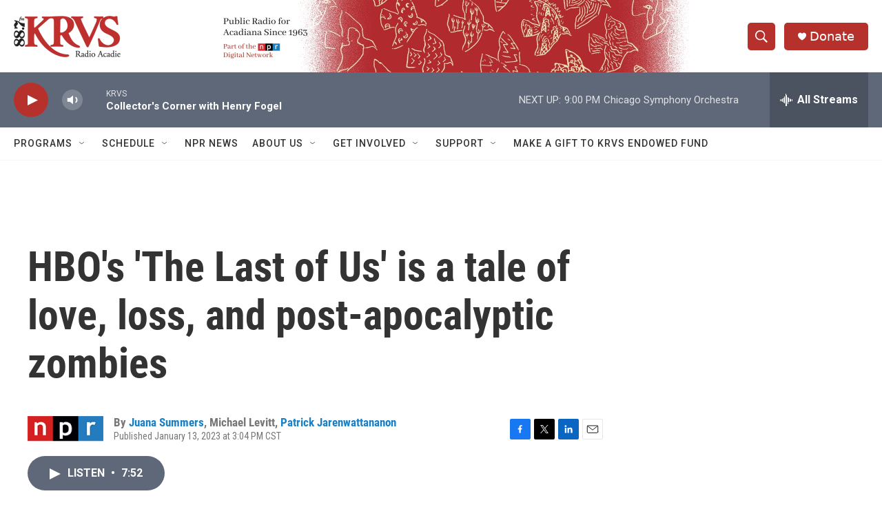

--- FILE ---
content_type: text/html; charset=utf-8
request_url: https://www.google.com/recaptcha/api2/aframe
body_size: 267
content:
<!DOCTYPE HTML><html><head><meta http-equiv="content-type" content="text/html; charset=UTF-8"></head><body><script nonce="QcDSjNlxXcfEdx7ABPaqHQ">/** Anti-fraud and anti-abuse applications only. See google.com/recaptcha */ try{var clients={'sodar':'https://pagead2.googlesyndication.com/pagead/sodar?'};window.addEventListener("message",function(a){try{if(a.source===window.parent){var b=JSON.parse(a.data);var c=clients[b['id']];if(c){var d=document.createElement('img');d.src=c+b['params']+'&rc='+(localStorage.getItem("rc::a")?sessionStorage.getItem("rc::b"):"");window.document.body.appendChild(d);sessionStorage.setItem("rc::e",parseInt(sessionStorage.getItem("rc::e")||0)+1);localStorage.setItem("rc::h",'1768874382944');}}}catch(b){}});window.parent.postMessage("_grecaptcha_ready", "*");}catch(b){}</script></body></html>